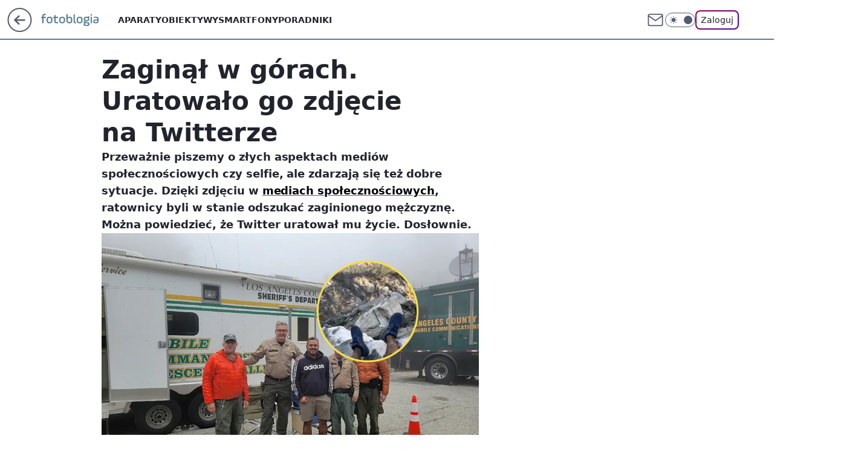

--- FILE ---
content_type: image/svg+xml
request_url: https://fotoblogia.pl/staticfiles/siteLogoDesktop.svg
body_size: 4323
content:
<svg
  id="root"
  fill="currentColor"
  viewBox="0 0 1236 262"
  xmlns="http://www.w3.org/2000/svg"
>
  <path
    d="M0 68.5373L24.1783 64.0474V47.9365C24.1783 10.8286 45.1857 0 74.1204 0C85.7471 0 95.7883 1.58468 103.848 4.09375V30.7692C96.9774 28.5242 87.4647 26.9395 76.1022 26.9395C61.9651 26.9395 52.5845 31.4294 52.5845 45.8236V64.1794H101.073V90.8548H52.4524V201.518H24.1783V90.7228H0V68.5373Z"
  />
  <path
    d="M117.06 144.734V120.964C117.06 82.9314 137.275 61.0101 180.875 61.0101C224.475 61.0101 244.161 82.1391 244.161 120.964V144.734C244.161 182.502 224.211 204.687 180.875 204.687C137.539 204.687 117.06 183.558 117.06 144.734V144.734ZM215.491 120.964C215.491 99.3064 209.149 87.6855 180.875 87.6855C152.601 87.6855 145.598 99.3064 145.598 120.964V144.734C145.598 166.391 152.204 177.748 180.875 177.748C209.545 177.748 215.491 166.391 215.491 144.734V120.964Z"
  />
  <path
    d="M260.28 68.5373L284.458 64.0474L289.215 27.996H312.732V64.0474H363.203V90.7228H312.732V153.714C312.732 172.07 321.32 177.88 334.4 177.88C347.48 177.88 360.164 175.371 368.224 172.07V198.745C359.107 202.575 347.348 204.555 334.4 204.555C305.598 204.555 284.458 192.142 284.458 153.582V90.7228H260.28V68.5373V68.5373Z"
  />
  <path
    d="M388.703 144.734V120.964C388.703 82.9314 408.917 61.0101 452.517 61.0101C496.118 61.0101 515.804 82.1391 515.804 120.964V144.734C515.804 182.502 495.853 204.687 452.517 204.687C409.181 204.687 388.703 183.558 388.703 144.734ZM487.133 120.964C487.133 99.3064 480.791 87.6855 452.517 87.6855C424.243 87.6855 417.241 99.3064 417.241 120.964V144.734C417.241 166.391 423.847 177.748 452.517 177.748C481.188 177.748 487.133 166.391 487.133 144.734V120.964Z"
  />
  <path
    d="M543.814 7.52722H572.088V78.9698C578.958 67.877 591.51 61.0101 612.913 61.0101C652.814 61.0101 670.651 83.4597 670.651 121.492V145.394C670.651 185.803 649.511 204.687 607.1 204.687C568.52 204.687 543.814 185.803 543.814 145.394V7.52722ZM641.98 120.964C641.98 99.3065 635.902 87.6855 607.364 87.6855C578.826 87.6855 572.088 99.3065 572.088 120.964V144.734C572.088 166.391 578.694 177.748 607.364 177.748C636.035 177.748 641.98 166.391 641.98 144.734V120.964Z"
  />
  <path
    d="M698 7.52722H726.538V157.147C726.538 172.73 731.294 176.824 739.618 176.824C742.921 176.824 747.149 176.559 750.188 175.239V201.254C746.356 202.971 741.336 203.763 734.994 203.763C714.515 203.763 698.132 192.406 698.132 162.694V7.52722H698Z"
  />
  <path
    d="M765.514 144.734V120.964C765.514 82.9314 785.729 61.0101 829.329 61.0101C872.929 61.0101 892.615 82.1391 892.615 120.964V144.734C892.615 182.502 872.665 204.687 829.329 204.687C785.993 204.687 765.514 183.558 765.514 144.734V144.734ZM863.945 120.964C863.945 99.3064 857.603 87.6855 829.329 87.6855C801.055 87.6855 794.052 99.3064 794.052 120.964V144.734C794.052 166.391 800.658 177.748 829.329 177.748C857.999 177.748 863.945 166.391 863.945 144.734V120.964Z"
  />
  <path
    d="M977.438 162.429C951.145 162.429 945.86 163.882 945.86 171.277C945.86 177.616 951.145 179.333 977.438 179.333C1026.32 179.333 1040.72 189.897 1040.72 218.95C1040.72 250.511 1025.79 261.868 977.438 261.868C926.174 261.868 913.358 248.53 913.358 224.1C913.358 208.517 920.493 200.594 928.024 196.104C920.493 191.614 917.454 185.539 917.454 176.692C917.454 163.354 925.778 156.223 939.386 152.921C924.457 145.658 916.926 132.056 916.926 112.38V109.871C916.926 78.5736 939.386 60.746 977.438 60.746C987.082 60.746 994.878 61.8024 1003.73 65.2359L1028.97 46.0877L1045.08 61.6704L1026.45 81.6109C1033.99 89.1381 1037.02 97.9859 1037.02 109.871V112.38C1037.02 143.677 1019.85 162.297 977.438 162.297V162.429ZM952.202 202.575C943.879 206.404 941.897 214.196 941.897 220.27C941.897 235.457 951.938 237.702 977.438 237.702C1000.69 237.702 1012.05 235.721 1012.05 219.742C1012.05 204.82 1000.69 203.631 977.438 203.631C967.132 203.631 959.073 203.367 952.202 202.575ZM1008.49 110.003C1008.49 95.873 1001.88 85.5726 977.438 85.5726C952.995 85.5726 945.596 95.6089 945.596 110.003V112.512C945.596 128.359 951.938 137.735 977.438 137.735C1002.94 137.735 1008.49 127.963 1008.49 112.512V110.003Z"
  />
  <path
    d="M1080.1 4.09375C1089.87 4.09375 1097.54 12.1492 1097.54 21.5252C1097.54 30.9012 1089.74 38.9567 1080.1 38.9567C1070.45 38.9567 1062.39 31.1653 1062.39 21.5252C1062.39 11.8851 1070.45 4.09375 1080.1 4.09375V4.09375ZM1065.69 64.0474H1094.23V201.518H1065.69V64.0474Z"
  />
  <path
    d="M1236 160.185C1236 190.69 1218.03 204.555 1176.94 204.555C1140.87 204.555 1120.66 191.218 1120.66 161.901C1120.66 130.868 1142.59 120.039 1177.21 120.039H1207.73V106.438C1207.73 89.2702 1194.65 85.3085 1174.96 85.3085C1158.58 85.3085 1144.44 87.2893 1135.59 90.5908V65.6321C1145.63 62.3307 1158.31 60.8781 1173.37 60.8781C1210.76 60.8781 1236 71.7067 1236 106.305V160.052V160.185ZM1207.73 141.565H1177.21C1158.31 141.565 1149.2 147.111 1149.2 161.241C1149.2 177.616 1162.28 180.389 1176.41 180.389C1194.51 180.389 1207.73 177.616 1207.73 158.732V141.565V141.565Z"
  />
</svg>
